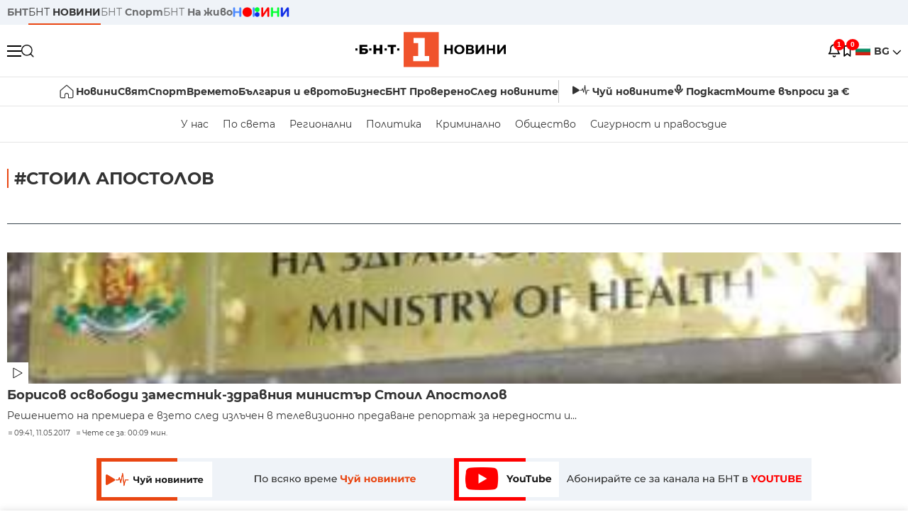

--- FILE ---
content_type: text/html; charset=utf-8
request_url: https://www.google.com/recaptcha/api2/aframe
body_size: 165
content:
<!DOCTYPE HTML><html><head><meta http-equiv="content-type" content="text/html; charset=UTF-8"></head><body><script nonce="fZGwechhXpktymWzfL7dRg">/** Anti-fraud and anti-abuse applications only. See google.com/recaptcha */ try{var clients={'sodar':'https://pagead2.googlesyndication.com/pagead/sodar?'};window.addEventListener("message",function(a){try{if(a.source===window.parent){var b=JSON.parse(a.data);var c=clients[b['id']];if(c){var d=document.createElement('img');d.src=c+b['params']+'&rc='+(localStorage.getItem("rc::a")?sessionStorage.getItem("rc::b"):"");window.document.body.appendChild(d);sessionStorage.setItem("rc::e",parseInt(sessionStorage.getItem("rc::e")||0)+1);localStorage.setItem("rc::h",'1768672041339');}}}catch(b){}});window.parent.postMessage("_grecaptcha_ready", "*");}catch(b){}</script></body></html>

--- FILE ---
content_type: application/javascript; charset=utf-8
request_url: https://fundingchoicesmessages.google.com/f/AGSKWxXaaj1s16E9xw3j52f8zIUt4dJl3EwfgGW6n8Rh-GZRmozo6kOe-YaIGmRf11EAdVBDBFpg2Z0f89ARxwsW7q8XqUSLoCsUfZDUwFjzdgGebKgkD5M_tdpsElRwSazHomiJXBGWzU4Nhdo3MB3xH92rLfByF-kOz1KswcbLdG0fXLEi8FxaXrqWxoIH/_/lotto_ad_-ad-300x250./advertisingbanner.&adstype=/ads?callback
body_size: -1291
content:
window['4c996223-a45e-488d-ac20-d358e579e1bf'] = true;